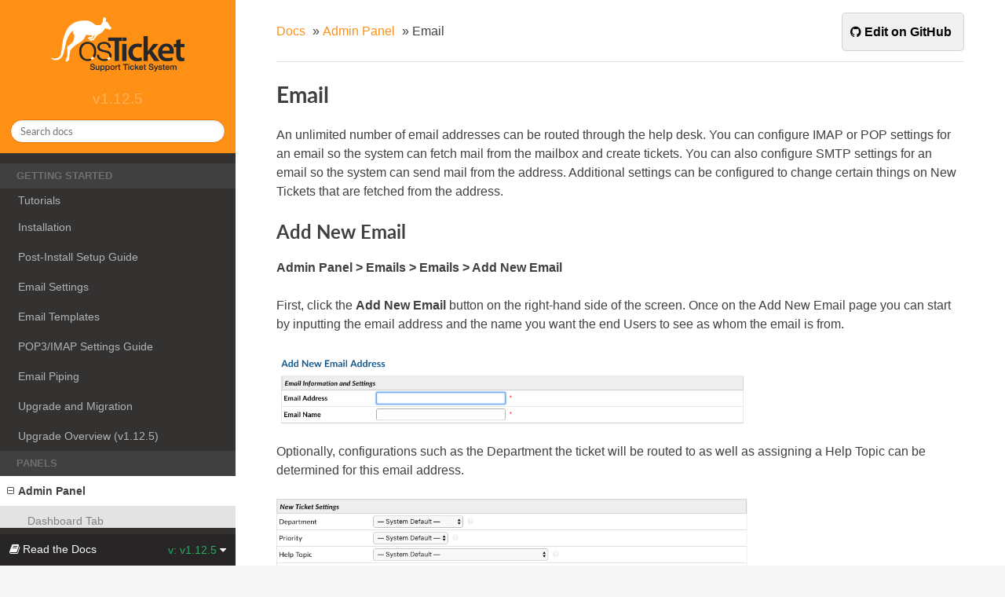

--- FILE ---
content_type: text/html
request_url: https://docs.osticket.com/en/v1.12.5/Admin/Emails/Emails.html
body_size: 3617
content:


<!DOCTYPE html>
<!--[if IE 8]><html class="no-js lt-ie9" lang="en" > <![endif]-->
<!--[if gt IE 8]><!--> <html class="no-js" lang="en" > <!--<![endif]-->
<head>
  <meta charset="utf-8">
  
  <meta name="viewport" content="width=device-width, initial-scale=1.0">
  
  <title>Email &mdash; osTicket 1.12.5 documentation</title>
  

  
  
  
  

  

  
  
    

  

  
  

  
    <link rel="stylesheet" href="../../_static/css/main.css" type="text/css" />
  
    <link rel="stylesheet" href="../../_static/css/pdf/ospdf.style" type="text/css" />
  

  
        <link rel="index" title="Index"
              href="../../genindex.html"/>
        <link rel="search" title="Search" href="../../search.html"/>
    <link rel="top" title="osTicket 1.12.5 documentation" href="../../index.html"/>
        <link rel="up" title="Admin Panel" href="../../Admin Panel.html"/>
        <link rel="next" title="Settings" href="Settings.html"/>
        <link rel="prev" title="Plugins" href="../Manage/Plugins.html"/> 

  
  <script src="../../_static/js/modernizr.min.js"></script>


<!-- RTD Extra Head -->

<!-- 
Always link to the latest version, as canonical.
http://docs.readthedocs.org/en/latest/canonical.html
-->
<link rel="canonical" href="http://docs.osticket.com/en/latest/Admin/Emails/Emails.html" />

<link rel="stylesheet" href="/static/css/readthedocs-doc-embed.css" type="text/css" />

<script type="text/javascript" src="../../_static/readthedocs-data.js"></script>

<!-- Add page-specific data, which must exist in the page js, not global -->
<script type="text/javascript">
READTHEDOCS_DATA['page'] = "Admin/Emails/Emails"
READTHEDOCS_DATA['source_suffix'] = ".rst"
</script>

<script type="text/javascript" src="/static/javascript/readthedocs-analytics.js"></script>

<!-- end RTD <extrahead> -->
</head>

<body class="wy-body-for-nav" role="document">

   
  <div class="wy-grid-for-nav">

    
    <nav data-toggle="wy-nav-shift" class="wy-nav-side">
      <div class="wy-side-scroll">
        <div class="wy-side-nav-search">
          

          <a href="../../index.html">
            <img class="docLogo" alt="osTicket" src="../../_static/images/osticket-supsys-black-white.png"/>

          
          </a>

          
            
            
            
              <div class="version">
                v1.12.5
              </div>
            
          

          
<div role="search">
  <form id="rtd-search-form" class="wy-form" action="../../search.html" method="get">
    <input type="text" name="q" placeholder="Search docs" />
    <input type="hidden" name="check_keywords" value="yes" />
    <input type="hidden" name="area" value="default" />
  </form>
</div>

          
        </div>

        <div class="wy-menu wy-menu-vertical" data-spy="affix" role="navigation" aria-label="main navigation">
          
            
            
              
            
            
              <p class="caption"><span class="caption-text">Getting Started</span></p>
<ul>
<li class="toctree-l1"><a class="reference external" href="https://www.youtube.com/c/osTicket_tutorials">Tutorials</a></li>
<li class="toctree-l1"><a class="reference internal" href="../../Getting Started/Installation.html">Installation</a></li>
<li class="toctree-l1"><a class="reference internal" href="../../Getting Started/Post-Installation.html">Post-Install Setup Guide</a></li>
<li class="toctree-l1"><a class="reference internal" href="../../Getting Started/Email Settings.html">Email Settings</a></li>
<li class="toctree-l1"><a class="reference internal" href="../../Getting Started/Email Templates.html">Email Templates</a></li>
<li class="toctree-l1"><a class="reference internal" href="../../Getting Started/POP3-IMAP Settings.html">POP3/IMAP Settings Guide</a></li>
<li class="toctree-l1"><a class="reference internal" href="../../Getting Started/Email Piping.html">Email Piping</a></li>
<li class="toctree-l1"><a class="reference internal" href="../../Getting Started/Upgrade and Migration.html">Upgrade and Migration</a></li>
<li class="toctree-l1"><a class="reference internal" href="../../Getting Started/v1-12-5 Overview.html">Upgrade Overview (v1.12.5)</a></li>
</ul>
<p class="caption"><span class="caption-text">Panels</span></p>
<ul class="current">
<li class="toctree-l1 current"><a class="reference internal" href="../../Admin Panel.html">Admin Panel</a><ul class="current">
<li class="toctree-l2"><a class="reference internal" href="../../Admin Panel.html#dashboard-tab">Dashboard Tab</a></li>
<li class="toctree-l2"><a class="reference internal" href="../../Admin Panel.html#settings-tab">Settings Tab</a></li>
<li class="toctree-l2"><a class="reference internal" href="../../Admin Panel.html#manage-tab">Manage Tab</a></li>
<li class="toctree-l2 current"><a class="reference internal" href="../../Admin Panel.html#emails-tab">Emails Tab</a><ul class="current">
<li class="toctree-l3 current"><a class="current reference internal" href="#">Email</a><ul>
<li class="toctree-l4"><a class="reference internal" href="#add-new-email">Add New Email</a></li>
</ul>
</li>
<li class="toctree-l3"><a class="reference internal" href="Settings.html">Settings</a></li>
<li class="toctree-l3"><a class="reference internal" href="Ban List.html">Ban List</a></li>
<li class="toctree-l3"><a class="reference internal" href="Templates.html">Templates</a></li>
<li class="toctree-l3"><a class="reference internal" href="Diagnostics.html">Diagnostics</a></li>
</ul>
</li>
<li class="toctree-l2"><a class="reference internal" href="../../Admin Panel.html#agents-tab">Agents Tab</a></li>
</ul>
</li>
<li class="toctree-l1"><a class="reference internal" href="../../Agent Panel.html">Agent Panel</a></li>
<li class="toctree-l1"><a class="reference internal" href="../../User Portal.html">User Portal</a></li>
</ul>
<p class="caption"><span class="caption-text">Features</span></p>
<ul>
<li class="toctree-l1"><a class="reference internal" href="../../Features/ACL (Access Control List).html">ACL (Access Control List)</a></li>
<li class="toctree-l1"><a class="reference internal" href="../../Features/Expanded Print View.html">Expanded Print View</a></li>
<li class="toctree-l1"><a class="reference internal" href="../../Features.html">Previously Released</a></li>
</ul>
<p class="caption"><span class="caption-text">Developer Documentation</span></p>
<ul>
<li class="toctree-l1"><a class="reference external" href="https://github.com/osTicket/osTicket/releases">Changelog</a></li>
<li class="toctree-l1"><a class="reference internal" href="../../Developer Documentation/API Docs.html">API</a></li>
</ul>

            
          
        </div>
      </div>
    </nav>

    <section data-toggle="wy-nav-shift" class="wy-nav-content-wrap">

      
      <nav class="wy-nav-top" role="navigation" aria-label="top navigation">
        
          <i data-toggle="wy-nav-top" class="fa fa-bars"></i>
          <a href="../../index.html">osTicket</a>
        
      </nav>


      
      <div class="wy-nav-content">
        <div class="rst-content">
          















<div role="navigation" aria-label="breadcrumbs navigation">

  <ul class="wy-breadcrumbs">
    
      <li><a href="../../index.html">Docs</a> &raquo;</li>
        
          <li><a href="../../Admin Panel.html">Admin Panel</a> &raquo;</li>
        
      <li>Email</li>
    
    
      <li class="wy-breadcrumbs-aside">
        
            
            
              <a href="https://github.com/osTicket/docs/blob/v1.12.5/Admin/Emails/Emails.rst" class="fa fa-github"> Edit on GitHub</a>
            
          
        
      </li>
    
  </ul>

  
  <hr/>
</div>
          <div role="main" class="document" itemscope="itemscope" itemtype="http://schema.org/Article">
           <div itemprop="articleBody">
            
  <div class="section" id="email">
<h1>Email<a class="headerlink" href="#email" title="Permalink to this headline">¶</a></h1>
<p>An unlimited number of email addresses can be routed through the help desk. You can configure IMAP or POP settings for an email so the system can fetch mail from the mailbox and create tickets. You can also configure SMTP settings for an email so the system can send mail from the address. Additional settings can be configured to change certain things on New Tickets that are fetched from the address.</p>
<div class="section" id="add-new-email">
<h2>Add New Email<a class="headerlink" href="#add-new-email" title="Permalink to this headline">¶</a></h2>
<p><strong>Admin Panel &gt; Emails &gt; Emails &gt; Add New Email</strong></p>
<p>First, click the <strong>Add New Email</strong> button on the right-hand side of the screen. Once on the Add New Email page you can start by inputting the email address and the name you want the end Users to see as whom the email is from.</p>
<img alt="Email Address and Name" src="../../_images/admin_emails_emails_address.png" />
<p>Optionally, configurations such as the Department the ticket will be routed to as well as assigning a Help Topic can be determined for this email address.</p>
<img alt="New Ticket Settings" src="../../_images/admin_emails_emails_ticket_settings.png" />
<p>You can setup IMAP/POP by clicking <strong>Enable</strong> and filling in the information for the email address.</p>
<img alt="IMAP/POP Settings" src="../../_images/email_fetching.png" />
<p>After you have configured the Mail Account Settings, be sure to enable fetching for the system at <strong>Admin Panel &gt; Emails &gt; Settings</strong>.</p>
<img alt="Enable Fetching" src="../../_images/admin_emails_emails_enable_fetching.png" />
<p>Next, you will need to setup the SMTP configurations for the email address in the last section. Click <strong>Enable</strong> and fill in the information for the email address.</p>
<img alt="SMTP Settings" src="../../_images/email_smtp.png" />
<p>Once you have the email’s SMTP setup, you will need to make it your System Default Outgoing email address by going to <strong>Admin Panel &gt; Emails &gt; Settings</strong> and changing the second to last box to the email address you just configured SMTP for.</p>
<img alt="Set Default Mail Transfer Agent (MTA)" src="../../_images/admin_emails_emails_enable_outgoing.png" />
<p>If you would like this same address used for each department, you will need to assign the email address as the outgoing email address for each department individually. You can do this by going to <strong>Admin Panel &gt; Staff &gt; Department &gt; (click on department name)</strong>, go to the <strong>Autoresponder Settings</strong> section, and change the <strong>Auto-Response Email</strong>.</p>
<img alt="Set Department’s Autoresponse Email" src="../../_images/admin_emails_emails_autoresponse_email.png" />
</div>
</div>


           </div>
           <div class="articleComments">
            
           </div>
          </div>
          <footer>
  
    <div class="rst-footer-buttons" role="navigation" aria-label="footer navigation">
      
        <a href="Settings.html" class="btn btn-neutral float-right" title="Settings" accesskey="n" rel="next">Next <span class="fa fa-arrow-circle-right"></span></a>
      
      
        <a href="../Manage/Plugins.html" class="btn btn-neutral" title="Plugins" accesskey="p" rel="prev"><span class="fa fa-arrow-circle-left"></span> Previous</a>
      
    </div>
  

  <hr/>

  <div role="contentinfo">
    <p>
        &copy; Copyright 2020, Enhancesoft.
      
        <span class="commit">
          Revision <code>2ef94bd1</code>.
        </span>
      

    </p>
    <p>
        <a href="http://enhancesoft.com" target="_blank">Enhancesoft</a> Parent Company of <a href="http://osticket.com" target="_blank">osTicket</a>
    </p>
  </div> 

</footer>

        </div>
      </div>

    </section>

  </div>
  

  <div class="rst-versions" data-toggle="rst-versions" role="note" aria-label="versions">
    <span class="rst-current-version" data-toggle="rst-current-version">
      <span class="fa fa-book"> Read the Docs</span>
      v: v1.12.5
      <span class="fa fa-caret-down"></span>
    </span>
    <div class="rst-other-versions">
      <dl>
        <dt>Versions</dt>
        
          <dd><a href="/en/latest/">latest</a></dd>
        
          <dd><a href="/en/v1.14.1/">v1.14.1</a></dd>
        
          <dd><a href="/en/v1.12.5/">v1.12.5</a></dd>
        
      </dl>
      <dl>
        <dt>Downloads</dt>
        
          <dd><a href="//rtd.enhancesoft.com/projects/docs/downloads/pdf/v1.12.5/">pdf</a></dd>
        
          <dd><a href="//rtd.enhancesoft.com/projects/docs/downloads/htmlzip/v1.12.5/">html</a></dd>
        
          <dd><a href="//rtd.enhancesoft.com/projects/docs/downloads/epub/v1.12.5/">epub</a></dd>
        
      </dl>
      <hr/>
      Powered by <a href="http://www.readthedocs.org">Read the Docs</a>.

    </div>
  </div>



  

    <script type="text/javascript">
        var DOCUMENTATION_OPTIONS = {
            URL_ROOT:'../../',
            VERSION:'1.12.5',
            LANGUAGE:'en',
            COLLAPSE_INDEX:false,
            FILE_SUFFIX:'.html',
            HAS_SOURCE:  true,
            SOURCELINK_SUFFIX: '.txt'
        };
    </script>
      <script type="text/javascript" src="../../_static/jquery.js"></script>
      <script type="text/javascript" src="../../_static/underscore.js"></script>
      <script type="text/javascript" src="../../_static/doctools.js"></script>
      <script type="text/javascript" src="../../_static/language_data.js"></script>
      <script type="text/javascript" src="/static/javascript/readthedocs-doc-embed.js"></script>

  

  
  

  
  
  <script type="text/javascript">
      jQuery(function () {
          SphinxRtdTheme.StickyNav.enable();
      });
  </script>
   

</body>
</html>

--- FILE ---
content_type: text/css
request_url: https://docs.osticket.com/en/v1.12.5/_static/css/main.css
body_size: 1039
content:
@import url("theme.css");

* {
    font-family: Helvetica, Calibri, Arial;
}

footer {
    color: lightgray;
}

div.section#osticket>h1 {
    text-align: center;
}

@media screen and (min-width: 1px) {
    .wy-nav-content-wrap {
        background: rgba(0,0,0,0.05);
    }
    .wy-nav-content{
        margin: 0;
        background: white;
    }
}

.wy-menu-vertical p.caption {
    background-color: #404040;
}

.wy-nav-content {
    max-width: 100%;
}

h1, h2, .rst-content .toctree-wrapper p.caption, h3, h4, h5, h6, legend {
    font-weight: 700;
    font-family: "Lato", "proxima-nova", "Helvetica Neue", Arial, sans-serif;
}

.rst-content .sidebar .sidebar-title {
    font-family: "Lato", "proxima-nova", "Helvetica Neue", Arial, sans-serif;
    font-weight: bold;
    font-size: 100%;
}

.wy-nav-side .reference.internal {
    padding-top: 10px !important;
    padding-bottom: 10px !important;
}

.wy-nav-side .toctree-l1.current a.current {
    padding: 10px 10px 10px 30px;
}

.wy-plain-list-disc li, .rst-content .section ul li, .rst-content .toctree-wrapper ul li, article ul li {
    list-style: disc;
}

.wy-plain-list-disc li li, .rst-content .section ul li li, .rst-content .toctree-wrapper ul li li, article ul li li {
    list-style: disc;
}

.wy-plain-list-disc li li li, .rst-content .section ul li li li, .rst-content .toctree-wrapper ul li li li, article ul li li li {
    list-style: disc;
}

.wy-side-nav-search {
    background-color: #FF9016;
}

.wy-side-nav-search a {
    margin-bottom: 5px;
}

.wy-side-nav-search a:hover {
    background: #FF9016;
}

.wy-menu .wy-menu-vertical {
    -webkit-transition: background 2s; /* Safari */
    transition: background 2s;
}

.wy-menu-vertical a:active {
    background-color: #FF9016;
}

.wy-side-nav-search .version {
    font-size: 19px;
}

.wy-menu-vertical li.current a {
    border-right: none;
}

a {
    color: #FF9016;
}

a:visited {
    color: #FF9016;
}

a:hover {
    color: #F8A348;
}

a.icon:visited {
    color: #FFFFFF;
}

.wy-nav-top {
    background-color: #FF9016;
}

.wy-nav-top i {
    margin-top: 10px;
}

li.toctree-l1.a {
    color: #737373;
}

.wy-nav-content-wrap {
    background: #F7F7F7;
}

.wy-body-for-nav {
    background: #F7F7F7;
}

.rst-content .highlighted {
    background: #FFE065;
}

.rst-versions {
    border-top: none;
}

.wy-menu.wy-menu-vertical>a:hover {
    color: inherit;
}

a.icon.icon-home:hover {
    color: #F4F4F4;
}

.wy-menu-vertical a {
    color: #B3B3B3;
}

.wy-menu-vertical li.on a, .wy-menu-vertical li.current>a {
    border: none;
}

.current>a {
    background-color: #FFFFFF !important;
}

img {
    width: 100% !important;
    max-width: 600px !important;
}

#rtd-search-form input {
    border-color: #E67700 !important;
}

#rtd-search-form input:focus::-webkit-input-placeholder { /* WebKit, Blink, Edge */
    color: #F2F2F2;
}

#rtd-search-form :-moz-placeholder { /* Mozilla Firefox 4 to 18 */
    opacity: 1;
}

#rtd-search-form input:focus:-moz-placeholder { /* Mozilla Firefox 4 to 18 */
    color: #F2F2F2;
    opacity: 1;
}

#rtd-search-form ::-moz-placeholder { /* Mozilla Firefox 19+ */
    opacity: 1;
}

#rtd-search-form input:focus::-moz-placeholder { /* Mozilla Firefox 19+ */
    color: #F2F2F2;
    opacity: 1;
}

#rtd-search-form input:focus:-ms-input-placeholder { /* Internet Explorer 10-11 */
    color: #F2F2F2;
}

#rtd-search-form input:focus::-ms-input-placeholder { /* Microsoft Edge */
    color: #F2F2F2;
}

.wy-breadcrumbs-aside {
    background: #F0F0F0;
    padding: 10px;
    margin-top: -10px;
    border-radius: 5px;
    border: 1px solid lightgray;
}

.wy-breadcrumbs-aside:hover {
    background: #E8E8E8;
}

.wy-breadcrumbs-aside:hover a {
    color: orange;
}

.wy-breadcrumbs-aside a {
    color: black;
    font-weight: bold;
}

.rst-footer-buttons .btn {
    border: 1px solid #E8E8E8;
    box-shadow: none;
    padding: 10px 20px 13px 20px;
}

ul li {
    list-style: none !important;
}

.docLogo {
    background: none !important;
    border-radius: 0 !important;
    width: 100% !important;
    max-width: 180px !important;
    height: auto !important;
}


--- FILE ---
content_type: application/javascript
request_url: https://docs.osticket.com/en/v1.12.5/_static/readthedocs-data.js
body_size: 163
content:
var READTHEDOCS_DATA = {
    project: "docs",
    version: "v1.12.5",
    language: "en",
    programming_language: "php",
    subprojects: {},
    canonical_url: "http://docs.osticket.com/en/latest/",
    theme: "sphinx_rtd_theme",
    builder: "sphinx",
    docroot: "/",
    source_suffix: ".rst",
    api_host: "https://rtd.enhancesoft.com",
    proxied_api_host: "",
    commit: "2ef94bd1",
    ad_free: false,

    global_analytics_code: "None",
    user_analytics_code: null
};



--- FILE ---
content_type: application/javascript
request_url: https://docs.osticket.com/static/javascript/readthedocs-analytics.js
body_size: 581
content:
// For more details on analytics at Read the Docs, please see:
// https://docs.readthedocs.io/en/latest/advertising-details.html#analytics


// Skip analytics for users with Do Not Track enabled
if (navigator.doNotTrack === '1') {
    console.log('Respecting DNT with respect to analytics...');
} else {
    // RTD Analytics Code
    (function(i,s,o,g,r,a,m){i['GoogleAnalyticsObject']=r;i[r]=i[r]||function(){
    (i[r].q=i[r].q||[]).push(arguments)},i[r].l=1*new Date();a=s.createElement(o),
    m=s.getElementsByTagName(o)[0];a.async=1;a.src=g;m.parentNode.insertBefore(a,m)
    })(window,document,'script','https://www.google-analytics.com/analytics.js','ga');

    if (typeof READTHEDOCS_DATA !== 'undefined') {
        if (READTHEDOCS_DATA.global_analytics_code) {
            ga('create', READTHEDOCS_DATA.global_analytics_code, 'auto', 'rtfd', {
              'cookieExpires': 30 * 24 * 60 * 60
            });
            ga('rtfd.set', 'dimension1', READTHEDOCS_DATA.project);
            ga('rtfd.set', 'dimension2', READTHEDOCS_DATA.version);
            ga('rtfd.set', 'dimension3', READTHEDOCS_DATA.language);
            ga('rtfd.set', 'dimension4', READTHEDOCS_DATA.theme);
            ga('rtfd.set', 'dimension5', READTHEDOCS_DATA.programming_language);
            ga('rtfd.set', 'dimension6', READTHEDOCS_DATA.builder);
            ga('rtfd.set', 'anonymizeIp', true);
            ga('rtfd.send', 'pageview');
        }

        // User Analytics Code
        if (READTHEDOCS_DATA.user_analytics_code) {
            ga('create', READTHEDOCS_DATA.user_analytics_code, 'auto', 'user', {
              'cookieExpires': 30 * 24 * 60 * 60
            });
            ga('user.set', 'anonymizeIp', true);
            ga('user.send', 'pageview');
        }
        // End User Analytics Code
    }
    // end RTD Analytics Code
}


--- FILE ---
content_type: application/javascript
request_url: https://docs.osticket.com/static/javascript/readthedocs-doc-embed.js
body_size: 14140
content:
!function o(s,a,l){function d(t,e){if(!a[t]){if(!s[t]){var i="function"==typeof require&&require;if(!e&&i)return i(t,!0);if(c)return c(t,!0);var n=new Error("Cannot find module '"+t+"'");throw n.code="MODULE_NOT_FOUND",n}var r=a[t]={exports:{}};s[t][0].call(r.exports,function(e){return d(s[t][1][e]||e)},r,r.exports,o,s,a,l)}return a[t].exports}for(var c="function"==typeof require&&require,e=0;e<l.length;e++)d(l[e]);return d}({1:[function(e,t,i){var n="undefined"!=typeof window?window.jQuery:e("jquery");t.exports.ThemeNav={navBar:null,win:null,winScroll:!1,winResize:!1,linkScroll:!1,winPosition:0,winHeight:null,docHeight:null,isRunning:!1,enable:function(t){var i=this;"undefined"==typeof withStickNav&&(t=!0),i.isRunning||(i.isRunning=!0,n(function(e){i.init(e),i.reset(),i.win.on("hashchange",i.reset),t&&i.win.on("scroll",function(){i.linkScroll||i.winScroll||(i.winScroll=!0,requestAnimationFrame(function(){i.onScroll()}))}),i.win.on("resize",function(){i.winResize||(i.winResize=!0,requestAnimationFrame(function(){i.onResize()}))}),i.onResize()}))},enableSticky:function(){this.enable(!0)},init:function(i){i(document);var n=this;this.navBar=i("div.wy-side-scroll:first"),this.win=i(window),i(document).on("click","[data-toggle='wy-nav-top']",function(){i("[data-toggle='wy-nav-shift']").toggleClass("shift"),i("[data-toggle='rst-versions']").toggleClass("shift")}).on("click",".wy-menu-vertical .current ul li a",function(){var e=i(this);i("[data-toggle='wy-nav-shift']").removeClass("shift"),i("[data-toggle='rst-versions']").toggleClass("shift"),n.toggleCurrent(e),n.hashChange()}).on("click","[data-toggle='rst-current-version']",function(){i("[data-toggle='rst-versions']").toggleClass("shift-up")}),i("table.docutils:not(.field-list,.footnote,.citation)").wrap("<div class='wy-table-responsive'></div>"),i("table.docutils.footnote").wrap("<div class='wy-table-responsive footnote'></div>"),i("table.docutils.citation").wrap("<div class='wy-table-responsive citation'></div>"),i(".wy-menu-vertical ul").not(".simple").siblings("a").each(function(){var t=i(this);expand=i('<span class="toctree-expand"></span>'),expand.on("click",function(e){return n.toggleCurrent(t),e.stopPropagation(),!1}),t.prepend(expand)})},reset:function(){var e=encodeURI(window.location.hash)||"#";try{var t=$(".wy-menu-vertical"),i=t.find('[href="'+e+'"]');if(0===i.length){var n=$('.document [id="'+e.substring(1)+'"]').closest("div.section");0===(i=t.find('[href="#'+n.attr("id")+'"]')).length&&(i=t.find('[href="#"]'))}0<i.length&&($(".wy-menu-vertical .current").removeClass("current"),i.addClass("current"),i.closest("li.toctree-l1").addClass("current"),i.closest("li.toctree-l1").parent().addClass("current"),i.closest("li.toctree-l1").addClass("current"),i.closest("li.toctree-l2").addClass("current"),i.closest("li.toctree-l3").addClass("current"),i.closest("li.toctree-l4").addClass("current"))}catch(e){console.log("Error expanding nav for anchor",e)}},onScroll:function(){this.winScroll=!1;var e=this.win.scrollTop(),t=e+this.winHeight,i=this.navBar.scrollTop()+(e-this.winPosition);e<0||t>this.docHeight||(this.navBar.scrollTop(i),this.winPosition=e)},onResize:function(){this.winResize=!1,this.winHeight=this.win.height(),this.docHeight=$(document).height()},hashChange:function(){this.linkScroll=!0,this.win.one("hashchange",function(){this.linkScroll=!1})},toggleCurrent:function(e){var t=e.closest("li");t.siblings("li.current").removeClass("current"),t.siblings().find("li.current").removeClass("current"),t.find("> ul li.current").removeClass("current"),t.toggleClass("current")}},"undefined"!=typeof window&&(window.SphinxRtdTheme={Navigation:t.exports.ThemeNav,StickyNav:t.exports.ThemeNav}),function(){for(var o=0,e=["ms","moz","webkit","o"],t=0;t<e.length&&!window.requestAnimationFrame;++t)window.requestAnimationFrame=window[e[t]+"RequestAnimationFrame"],window.cancelAnimationFrame=window[e[t]+"CancelAnimationFrame"]||window[e[t]+"CancelRequestAnimationFrame"];window.requestAnimationFrame||(window.requestAnimationFrame=function(e,t){var i=(new Date).getTime(),n=Math.max(0,16-(i-o)),r=window.setTimeout(function(){e(i+n)},n);return o=i+n,r}),window.cancelAnimationFrame||(window.cancelAnimationFrame=function(e){clearTimeout(e)})}()},{jquery:"jquery"}],2:[function(e,t,i){var n=e("cssfilter").FilterCSS,r=e("cssfilter").getDefaultWhiteList,u=e("./util");function o(){return{a:["target","href","title"],abbr:["title"],address:[],area:["shape","coords","href","alt"],article:[],aside:[],audio:["autoplay","controls","loop","preload","src"],b:[],bdi:["dir"],bdo:["dir"],big:[],blockquote:["cite"],br:[],caption:[],center:[],cite:[],code:[],col:["align","valign","span","width"],colgroup:["align","valign","span","width"],dd:[],del:["datetime"],details:["open"],div:[],dl:[],dt:[],em:[],font:["color","size","face"],footer:[],h1:[],h2:[],h3:[],h4:[],h5:[],h6:[],header:[],hr:[],i:[],img:["src","alt","title","width","height"],ins:["datetime"],li:[],mark:[],nav:[],ol:[],p:[],pre:[],s:[],section:[],small:[],span:[],sub:[],sup:[],strong:[],table:["width","border","align","valign"],tbody:["align","valign"],td:["width","rowspan","colspan","align","valign"],tfoot:["align","valign"],th:["width","rowspan","colspan","align","valign"],thead:["align","valign"],tr:["rowspan","align","valign"],tt:[],u:[],ul:[],video:["autoplay","controls","loop","preload","src","height","width"]}}var s=new n;function a(e){return e.replace(l,"&lt;").replace(d,"&gt;")}var l=/</g,d=/>/g,c=/"/g,p=/&quot;/g,h=/&#([a-zA-Z0-9]*);?/gim,f=/&colon;?/gim,g=/&newline;?/gim,m=/((j\s*a\s*v\s*a|v\s*b|l\s*i\s*v\s*e)\s*s\s*c\s*r\s*i\s*p\s*t\s*|m\s*o\s*c\s*h\s*a)\:/gi,v=/e\s*x\s*p\s*r\s*e\s*s\s*s\s*i\s*o\s*n\s*\(.*/gi,w=/u\s*r\s*l\s*\(.*/gi;function b(e){return e.replace(c,"&quot;")}function _(e){return e.replace(p,'"')}function y(e){return e.replace(h,function(e,t){return"x"===t[0]||"X"===t[0]?String.fromCharCode(parseInt(t.substr(1),16)):String.fromCharCode(parseInt(t,10))})}function x(e){return e.replace(f,":").replace(g," ")}function k(e){for(var t="",i=0,n=e.length;i<n;i++)t+=e.charCodeAt(i)<32?" ":e.charAt(i);return u.trim(t)}function T(e){return e=k(e=x(e=y(e=_(e))))}function E(e){return e=a(e=b(e))}var S=/<!--[\s\S]*?-->/g;i.whiteList={a:["target","href","title"],abbr:["title"],address:[],area:["shape","coords","href","alt"],article:[],aside:[],audio:["autoplay","controls","loop","preload","src"],b:[],bdi:["dir"],bdo:["dir"],big:[],blockquote:["cite"],br:[],caption:[],center:[],cite:[],code:[],col:["align","valign","span","width"],colgroup:["align","valign","span","width"],dd:[],del:["datetime"],details:["open"],div:[],dl:[],dt:[],em:[],font:["color","size","face"],footer:[],h1:[],h2:[],h3:[],h4:[],h5:[],h6:[],header:[],hr:[],i:[],img:["src","alt","title","width","height"],ins:["datetime"],li:[],mark:[],nav:[],ol:[],p:[],pre:[],s:[],section:[],small:[],span:[],sub:[],sup:[],strong:[],table:["width","border","align","valign"],tbody:["align","valign"],td:["width","rowspan","colspan","align","valign"],tfoot:["align","valign"],th:["width","rowspan","colspan","align","valign"],thead:["align","valign"],tr:["rowspan","align","valign"],tt:[],u:[],ul:[],video:["autoplay","controls","loop","preload","src","height","width"]},i.getDefaultWhiteList=o,i.onTag=function(e,t,i){},i.onIgnoreTag=function(e,t,i){},i.onTagAttr=function(e,t,i){},i.onIgnoreTagAttr=function(e,t,i){},i.safeAttrValue=function(e,t,i,n){if(i=T(i),"href"===t||"src"===t){if("#"===(i=u.trim(i)))return"#";if("http://"!==i.substr(0,7)&&"https://"!==i.substr(0,8)&&"mailto:"!==i.substr(0,7)&&"tel:"!==i.substr(0,4)&&"#"!==i[0]&&"/"!==i[0])return""}else if("background"===t){if(m.lastIndex=0,m.test(i))return""}else if("style"===t){if(v.lastIndex=0,v.test(i))return"";if(w.lastIndex=0,w.test(i)&&(m.lastIndex=0,m.test(i)))return"";!1!==n&&(i=(n=n||s).process(i))}return i=E(i)},i.escapeHtml=a,i.escapeQuote=b,i.unescapeQuote=_,i.escapeHtmlEntities=y,i.escapeDangerHtml5Entities=x,i.clearNonPrintableCharacter=k,i.friendlyAttrValue=T,i.escapeAttrValue=E,i.onIgnoreTagStripAll=function(){return""},i.StripTagBody=function(s,a){"function"!=typeof a&&(a=function(){});var l=!Array.isArray(s),d=[],c=!1;return{onIgnoreTag:function(e,t,i){if(o=e,l||-1!==u.indexOf(s,o)){if(i.isClosing){var n="[/removed]",r=i.position+n.length;return d.push([!1!==c?c:i.position,r]),c=!1,n}return c||(c=i.position),"[removed]"}return a(e,t,i);var o},remove:function(t){var i="",n=0;return u.forEach(d,function(e){i+=t.slice(n,e[0]),n=e[1]}),i+=t.slice(n)}}},i.stripCommentTag=function(e){return e.replace(S,"")},i.stripBlankChar=function(e){var t=e.split("");return(t=t.filter(function(e){var t=e.charCodeAt(0);return!(127===t||t<=31&&10!==t&&13!==t)})).join("")},i.cssFilter=s,i.getDefaultCSSWhiteList=r},{"./util":5,cssfilter:10}],3:[function(e,t,i){var n=e("./default"),r=e("./parser"),o=e("./xss");for(var s in(i=t.exports=function(e,t){return new o(t).process(e)}).FilterXSS=o,n)i[s]=n[s];for(var s in r)i[s]=r[s];"undefined"!=typeof window&&(window.filterXSS=t.exports)},{"./default":2,"./parser":4,"./xss":6}],4:[function(e,t,i){var c=e("./util");function p(e){var t=c.spaceIndex(e);if(-1===t)var i=e.slice(1,-1);else i=e.slice(1,t+1);return"/"===(i=c.trim(i).toLowerCase()).slice(0,1)&&(i=i.slice(1)),"/"===i.slice(-1)&&(i=i.slice(0,-1)),i}var u=/[^a-zA-Z0-9_:\.\-]/gim;function h(e,t){for(;t<e.length;t++){var i=e[t];if(" "!==i)return"="===i?t:-1}}function f(e,t){for(;0<t;t--){var i=e[t];if(" "!==i)return"="===i?t:-1}}function g(e){return'"'===(t=e)[0]&&'"'===t[t.length-1]||"'"===t[0]&&"'"===t[t.length-1]?e.substr(1,e.length-2):e;var t}i.parseTag=function(e,t,i){"user strict";var n="",r=0,o=!1,s=!1,a=0,l=e.length,d="",c="";for(a=0;a<l;a++){var u=e.charAt(a);if(!1===o){if("<"===u){o=a;continue}}else if(!1===s){if("<"===u){n+=i(e.slice(r,a)),r=o=a;continue}if(">"===u){n+=i(e.slice(r,o)),c=p(d=e.slice(o,a+1)),n+=t(o,n.length,c,d,"</"===d.slice(0,2)),r=a+1,o=!1;continue}if(('"'===u||"'"===u)&&"="===e.charAt(a-1)){s=u;continue}}else if(u===s){s=!1;continue}}return r<e.length&&(n+=i(e.substr(r))),n},i.parseAttr=function(e,n){"user strict";var t=0,r=[],i=!1,o=e.length;function s(e,t){if(!((e=(e=c.trim(e)).replace(u,"").toLowerCase()).length<1)){var i=n(e,t||"");i&&r.push(i)}}for(var a=0;a<o;a++){var l,d=e.charAt(a);if(!1!==i||"="!==d)if(!1===i||a!==t||'"'!==d&&"'"!==d||"="!==e.charAt(a-1)){if(/\s|\n|\t/.test(d)){if(e=e.replace(/\s|\n|\t/g," "),!1===i){if(-1===(l=h(e,a))){s(c.trim(e.slice(t,a))),i=!1,t=a+1;continue}a=l-1;continue}if(-1===(l=f(e,a-1))){s(i,g(c.trim(e.slice(t,a)))),i=!1,t=a+1;continue}}}else{if(-1===(l=e.indexOf(d,a+1)))break;s(i,c.trim(e.slice(t+1,l))),i=!1,t=(a=l)+1}else i=e.slice(t,a),t=a+1}return t<e.length&&(!1===i?s(e.slice(t)):s(i,g(c.trim(e.slice(t))))),c.trim(r.join(" "))}},{"./util":5}],5:[function(e,t,i){t.exports={indexOf:function(e,t){var i,n;if(Array.prototype.indexOf)return e.indexOf(t);for(i=0,n=e.length;i<n;i++)if(e[i]===t)return i;return-1},forEach:function(e,t,i){var n,r;if(Array.prototype.forEach)return e.forEach(t,i);for(n=0,r=e.length;n<r;n++)t.call(i,e[n],n,e)},trim:function(e){return String.prototype.trim?e.trim():e.replace(/(^\s*)|(\s*$)/g,"")},spaceIndex:function(e){var t=/\s|\n|\t/.exec(e);return t?t.index:-1}}},{}],6:[function(e,t,i){var n=e("cssfilter").FilterCSS,r=e("./default"),o=e("./parser"),s=o.parseTag,w=o.parseAttr,b=e("./util");function _(e){return null==e}function a(e){(e=function(e){var t={};for(var i in e)t[i]=e[i];return t}(e||{})).stripIgnoreTag&&(e.onIgnoreTag&&console.error('Notes: cannot use these two options "stripIgnoreTag" and "onIgnoreTag" at the same time'),e.onIgnoreTag=r.onIgnoreTagStripAll),e.whiteList=e.whiteList||r.whiteList,e.onTag=e.onTag||r.onTag,e.onTagAttr=e.onTagAttr||r.onTagAttr,e.onIgnoreTag=e.onIgnoreTag||r.onIgnoreTag,e.onIgnoreTagAttr=e.onIgnoreTagAttr||r.onIgnoreTagAttr,e.safeAttrValue=e.safeAttrValue||r.safeAttrValue,e.escapeHtml=e.escapeHtml||r.escapeHtml,!1===(this.options=e).css?this.cssFilter=!1:(e.css=e.css||{},this.cssFilter=new n(e.css))}a.prototype.process=function(e){if(!(e=(e=e||"").toString()))return"";var t=this.options,c=t.whiteList,u=t.onTag,p=t.onIgnoreTag,h=t.onTagAttr,f=t.onIgnoreTagAttr,g=t.safeAttrValue,m=t.escapeHtml,v=this.cssFilter;t.stripBlankChar&&(e=r.stripBlankChar(e)),t.allowCommentTag||(e=r.stripCommentTag(e));var i=!1;if(t.stripIgnoreTagBody){i=r.StripTagBody(t.stripIgnoreTagBody,p);p=i.onIgnoreTag}var n=s(e,function(e,t,r,i,n){var o,s={sourcePosition:e,position:t,isClosing:n,isWhite:r in c};if(!_(o=u(r,i,s)))return o;if(s.isWhite){if(s.isClosing)return"</"+r+">";var a=function(e){var t=b.spaceIndex(e);if(-1===t)return{html:"",closing:"/"===e[e.length-2]};var i="/"===(e=b.trim(e.slice(t+1,-1)))[e.length-1];return i&&(e=b.trim(e.slice(0,-1))),{html:e,closing:i}}(i),l=c[r],d=w(a.html,function(e,t){var i,n=-1!==b.indexOf(l,e);return _(i=h(r,e,t,n))?n?(t=g(r,e,t,v))?e+'="'+t+'"':e:_(i=f(r,e,t,n))?void 0:i:i});i="<"+r;return d&&(i+=" "+d),a.closing&&(i+=" /"),i+=">"}return _(o=p(r,i,s))?m(i):o},m);return i&&(n=i.remove(n)),n},t.exports=a},{"./default":2,"./parser":4,"./util":5,cssfilter:10}],7:[function(e,t,i){var n,r;n=this,r=function(){var T=!0;function s(i){function e(e){var t=i.match(e);return t&&1<t.length&&t[1]||""}function t(e){var t=i.match(e);return t&&1<t.length&&t[2]||""}var n,r=e(/(ipod|iphone|ipad)/i).toLowerCase(),o=!/like android/i.test(i)&&/android/i.test(i),s=/nexus\s*[0-6]\s*/i.test(i),a=!s&&/nexus\s*[0-9]+/i.test(i),l=/CrOS/.test(i),d=/silk/i.test(i),c=/sailfish/i.test(i),u=/tizen/i.test(i),p=/(web|hpw)os/i.test(i),h=/windows phone/i.test(i),f=(/SamsungBrowser/i.test(i),!h&&/windows/i.test(i)),g=!r&&!d&&/macintosh/i.test(i),m=!o&&!c&&!u&&!p&&/linux/i.test(i),v=t(/edg([ea]|ios)\/(\d+(\.\d+)?)/i),w=e(/version\/(\d+(\.\d+)?)/i),b=/tablet/i.test(i)&&!/tablet pc/i.test(i),_=!b&&/[^-]mobi/i.test(i),y=/xbox/i.test(i);/opera/i.test(i)?n={name:"Opera",opera:T,version:w||e(/(?:opera|opr|opios)[\s\/](\d+(\.\d+)?)/i)}:/opr\/|opios/i.test(i)?n={name:"Opera",opera:T,version:e(/(?:opr|opios)[\s\/](\d+(\.\d+)?)/i)||w}:/SamsungBrowser/i.test(i)?n={name:"Samsung Internet for Android",samsungBrowser:T,version:w||e(/(?:SamsungBrowser)[\s\/](\d+(\.\d+)?)/i)}:/coast/i.test(i)?n={name:"Opera Coast",coast:T,version:w||e(/(?:coast)[\s\/](\d+(\.\d+)?)/i)}:/yabrowser/i.test(i)?n={name:"Yandex Browser",yandexbrowser:T,version:w||e(/(?:yabrowser)[\s\/](\d+(\.\d+)?)/i)}:/ucbrowser/i.test(i)?n={name:"UC Browser",ucbrowser:T,version:e(/(?:ucbrowser)[\s\/](\d+(?:\.\d+)+)/i)}:/mxios/i.test(i)?n={name:"Maxthon",maxthon:T,version:e(/(?:mxios)[\s\/](\d+(?:\.\d+)+)/i)}:/epiphany/i.test(i)?n={name:"Epiphany",epiphany:T,version:e(/(?:epiphany)[\s\/](\d+(?:\.\d+)+)/i)}:/puffin/i.test(i)?n={name:"Puffin",puffin:T,version:e(/(?:puffin)[\s\/](\d+(?:\.\d+)?)/i)}:/sleipnir/i.test(i)?n={name:"Sleipnir",sleipnir:T,version:e(/(?:sleipnir)[\s\/](\d+(?:\.\d+)+)/i)}:/k-meleon/i.test(i)?n={name:"K-Meleon",kMeleon:T,version:e(/(?:k-meleon)[\s\/](\d+(?:\.\d+)+)/i)}:h?(n={name:"Windows Phone",osname:"Windows Phone",windowsphone:T},v?(n.msedge=T,n.version=v):(n.msie=T,n.version=e(/iemobile\/(\d+(\.\d+)?)/i))):/msie|trident/i.test(i)?n={name:"Internet Explorer",msie:T,version:e(/(?:msie |rv:)(\d+(\.\d+)?)/i)}:l?n={name:"Chrome",osname:"Chrome OS",chromeos:T,chromeBook:T,chrome:T,version:e(/(?:chrome|crios|crmo)\/(\d+(\.\d+)?)/i)}:/edg([ea]|ios)/i.test(i)?n={name:"Microsoft Edge",msedge:T,version:v}:/vivaldi/i.test(i)?n={name:"Vivaldi",vivaldi:T,version:e(/vivaldi\/(\d+(\.\d+)?)/i)||w}:c?n={name:"Sailfish",osname:"Sailfish OS",sailfish:T,version:e(/sailfish\s?browser\/(\d+(\.\d+)?)/i)}:/seamonkey\//i.test(i)?n={name:"SeaMonkey",seamonkey:T,version:e(/seamonkey\/(\d+(\.\d+)?)/i)}:/firefox|iceweasel|fxios/i.test(i)?(n={name:"Firefox",firefox:T,version:e(/(?:firefox|iceweasel|fxios)[ \/](\d+(\.\d+)?)/i)},/\((mobile|tablet);[^\)]*rv:[\d\.]+\)/i.test(i)&&(n.firefoxos=T,n.osname="Firefox OS")):d?n={name:"Amazon Silk",silk:T,version:e(/silk\/(\d+(\.\d+)?)/i)}:/phantom/i.test(i)?n={name:"PhantomJS",phantom:T,version:e(/phantomjs\/(\d+(\.\d+)?)/i)}:/slimerjs/i.test(i)?n={name:"SlimerJS",slimer:T,version:e(/slimerjs\/(\d+(\.\d+)?)/i)}:/blackberry|\bbb\d+/i.test(i)||/rim\stablet/i.test(i)?n={name:"BlackBerry",osname:"BlackBerry OS",blackberry:T,version:w||e(/blackberry[\d]+\/(\d+(\.\d+)?)/i)}:p?(n={name:"WebOS",osname:"WebOS",webos:T,version:w||e(/w(?:eb)?osbrowser\/(\d+(\.\d+)?)/i)},/touchpad\//i.test(i)&&(n.touchpad=T)):/bada/i.test(i)?n={name:"Bada",osname:"Bada",bada:T,version:e(/dolfin\/(\d+(\.\d+)?)/i)}:u?n={name:"Tizen",osname:"Tizen",tizen:T,version:e(/(?:tizen\s?)?browser\/(\d+(\.\d+)?)/i)||w}:/qupzilla/i.test(i)?n={name:"QupZilla",qupzilla:T,version:e(/(?:qupzilla)[\s\/](\d+(?:\.\d+)+)/i)||w}:/chromium/i.test(i)?n={name:"Chromium",chromium:T,version:e(/(?:chromium)[\s\/](\d+(?:\.\d+)?)/i)||w}:/chrome|crios|crmo/i.test(i)?n={name:"Chrome",chrome:T,version:e(/(?:chrome|crios|crmo)\/(\d+(\.\d+)?)/i)}:o?n={name:"Android",version:w}:/safari|applewebkit/i.test(i)?(n={name:"Safari",safari:T},w&&(n.version=w)):r?(n={name:"iphone"==r?"iPhone":"ipad"==r?"iPad":"iPod"},w&&(n.version=w)):n=/googlebot/i.test(i)?{name:"Googlebot",googlebot:T,version:e(/googlebot\/(\d+(\.\d+))/i)||w}:{name:e(/^(.*)\/(.*) /),version:t(/^(.*)\/(.*) /)},!n.msedge&&/(apple)?webkit/i.test(i)?(/(apple)?webkit\/537\.36/i.test(i)?(n.name=n.name||"Blink",n.blink=T):(n.name=n.name||"Webkit",n.webkit=T),!n.version&&w&&(n.version=w)):!n.opera&&/gecko\//i.test(i)&&(n.name=n.name||"Gecko",n.gecko=T,n.version=n.version||e(/gecko\/(\d+(\.\d+)?)/i)),n.windowsphone||!o&&!n.silk?!n.windowsphone&&r?(n[r]=T,n.ios=T,n.osname="iOS"):g?(n.mac=T,n.osname="macOS"):y?(n.xbox=T,n.osname="Xbox"):f?(n.windows=T,n.osname="Windows"):m&&(n.linux=T,n.osname="Linux"):(n.android=T,n.osname="Android");var x="";n.windows?x=function(e){switch(e){case"NT":return"NT";case"XP":return"XP";case"NT 5.0":return"2000";case"NT 5.1":return"XP";case"NT 5.2":return"2003";case"NT 6.0":return"Vista";case"NT 6.1":return"7";case"NT 6.2":return"8";case"NT 6.3":return"8.1";case"NT 10.0":return"10";default:return}}(e(/Windows ((NT|XP)( \d\d?.\d)?)/i)):n.windowsphone?x=e(/windows phone (?:os)?\s?(\d+(\.\d+)*)/i):n.mac?x=(x=e(/Mac OS X (\d+([_\.\s]\d+)*)/i)).replace(/[_\s]/g,"."):r?x=(x=e(/os (\d+([_\s]\d+)*) like mac os x/i)).replace(/[_\s]/g,"."):o?x=e(/android[ \/-](\d+(\.\d+)*)/i):n.webos?x=e(/(?:web|hpw)os\/(\d+(\.\d+)*)/i):n.blackberry?x=e(/rim\stablet\sos\s(\d+(\.\d+)*)/i):n.bada?x=e(/bada\/(\d+(\.\d+)*)/i):n.tizen&&(x=e(/tizen[\/\s](\d+(\.\d+)*)/i)),x&&(n.osversion=x);var k=!n.windows&&x.split(".")[0];return b||a||"ipad"==r||o&&(3==k||4<=k&&!_)||n.silk?n.tablet=T:(_||"iphone"==r||"ipod"==r||o||s||n.blackberry||n.webos||n.bada)&&(n.mobile=T),n.msedge||n.msie&&10<=n.version||n.yandexbrowser&&15<=n.version||n.vivaldi&&1<=n.version||n.chrome&&20<=n.version||n.samsungBrowser&&4<=n.version||n.firefox&&20<=n.version||n.safari&&6<=n.version||n.opera&&10<=n.version||n.ios&&n.osversion&&6<=n.osversion.split(".")[0]||n.blackberry&&10.1<=n.version||n.chromium&&20<=n.version?n.a=T:n.msie&&n.version<10||n.chrome&&n.version<20||n.firefox&&n.version<20||n.safari&&n.version<6||n.opera&&n.version<10||n.ios&&n.osversion&&n.osversion.split(".")[0]<6||n.chromium&&n.version<20?n.c=T:n.x=T,n}var a=s("undefined"!=typeof navigator&&navigator.userAgent||"");function n(e){return e.split(".").length}function r(e,t){var i,n=[];if(Array.prototype.map)return Array.prototype.map.call(e,t);for(i=0;i<e.length;i++)n.push(t(e[i]));return n}function l(e){for(var i=Math.max(n(e[0]),n(e[1])),t=r(e,function(e){var t=i-n(e);return r((e+=new Array(t+1).join(".0")).split("."),function(e){return new Array(20-e.length).join("0")+e}).reverse()});0<=--i;){if(t[0][i]>t[1][i])return 1;if(t[0][i]!==t[1][i])return-1;if(0===i)return 0}}function o(e,t,i){var n=a;"string"==typeof t&&(i=t,t=void 0),void 0===t&&(t=!1),i&&(n=s(i));var r=""+n.version;for(var o in e)if(e.hasOwnProperty(o)&&n[o]){if("string"!=typeof e[o])throw new Error("Browser version in the minVersion map should be a string: "+o+": "+String(e));return l([r,e[o]])<0}return t}return a.test=function(e){for(var t=0;t<e.length;++t){var i=e[t];if("string"==typeof i&&i in a)return!0}return!1},a.isUnsupportedBrowser=o,a.compareVersions=l,a.check=function(e,t,i){return!o(e,t,i)},a._detect=s,a.detect=s,a},void 0!==t&&t.exports?t.exports=r():"function"==typeof define&&define.amd?define("bowser",r):n.bowser=r()},{}],8:[function(e,t,i){var n=e("./default"),r=e("./parser");e("./util");function p(e){return null==e}function o(e){(e=e||{}).whiteList=e.whiteList||n.whiteList,e.onAttr=e.onAttr||n.onAttr,e.onIgnoreAttr=e.onIgnoreAttr||n.onIgnoreAttr,this.options=e}o.prototype.process=function(e){if(!(e=(e=e||"").toString()))return"";var t=this.options,d=t.whiteList,c=t.onAttr,u=t.onIgnoreAttr;return r(e,function(e,t,i,n,r){var o=d[i],s=!1;!0===o?s=o:"function"==typeof o?s=o(n):o instanceof RegExp&&(s=o.test(n)),!0!==s&&(s=!1);var a,l={position:t,sourcePosition:e,source:r,isWhite:s};return s?p(a=c(i,n,l))?i+":"+n:a:p(a=u(i,n,l))?void 0:a})},t.exports=o},{"./default":9,"./parser":11,"./util":12}],9:[function(e,t,i){function n(){var e={"align-content":!1,"align-items":!1,"align-self":!1,"alignment-adjust":!1,"alignment-baseline":!1,all:!1,"anchor-point":!1,animation:!1,"animation-delay":!1,"animation-direction":!1,"animation-duration":!1,"animation-fill-mode":!1,"animation-iteration-count":!1,"animation-name":!1,"animation-play-state":!1,"animation-timing-function":!1,azimuth:!1,"backface-visibility":!1,background:!0,"background-attachment":!0,"background-clip":!0,"background-color":!0,"background-image":!0,"background-origin":!0,"background-position":!0,"background-repeat":!0,"background-size":!0,"baseline-shift":!1,binding:!1,bleed:!1,"bookmark-label":!1,"bookmark-level":!1,"bookmark-state":!1,border:!0,"border-bottom":!0,"border-bottom-color":!0,"border-bottom-left-radius":!0,"border-bottom-right-radius":!0,"border-bottom-style":!0,"border-bottom-width":!0,"border-collapse":!0,"border-color":!0,"border-image":!0,"border-image-outset":!0,"border-image-repeat":!0,"border-image-slice":!0,"border-image-source":!0,"border-image-width":!0,"border-left":!0,"border-left-color":!0,"border-left-style":!0,"border-left-width":!0,"border-radius":!0,"border-right":!0,"border-right-color":!0,"border-right-style":!0,"border-right-width":!0,"border-spacing":!0,"border-style":!0,"border-top":!0,"border-top-color":!0,"border-top-left-radius":!0,"border-top-right-radius":!0,"border-top-style":!0,"border-top-width":!0,"border-width":!0,bottom:!1,"box-decoration-break":!0,"box-shadow":!0,"box-sizing":!0,"box-snap":!0,"box-suppress":!0,"break-after":!0,"break-before":!0,"break-inside":!0,"caption-side":!1,chains:!1,clear:!0,clip:!1,"clip-path":!1,"clip-rule":!1,color:!0,"color-interpolation-filters":!0,"column-count":!1,"column-fill":!1,"column-gap":!1,"column-rule":!1,"column-rule-color":!1,"column-rule-style":!1,"column-rule-width":!1,"column-span":!1,"column-width":!1,columns:!1,contain:!1,content:!1,"counter-increment":!1,"counter-reset":!1,"counter-set":!1,crop:!1,cue:!1,"cue-after":!1,"cue-before":!1,cursor:!1,direction:!1,display:!0,"display-inside":!0,"display-list":!0,"display-outside":!0,"dominant-baseline":!1,elevation:!1,"empty-cells":!1,filter:!1,flex:!1,"flex-basis":!1,"flex-direction":!1,"flex-flow":!1,"flex-grow":!1,"flex-shrink":!1,"flex-wrap":!1,float:!1,"float-offset":!1,"flood-color":!1,"flood-opacity":!1,"flow-from":!1,"flow-into":!1,font:!0,"font-family":!0,"font-feature-settings":!0,"font-kerning":!0,"font-language-override":!0,"font-size":!0,"font-size-adjust":!0,"font-stretch":!0,"font-style":!0,"font-synthesis":!0,"font-variant":!0,"font-variant-alternates":!0,"font-variant-caps":!0,"font-variant-east-asian":!0,"font-variant-ligatures":!0,"font-variant-numeric":!0,"font-variant-position":!0,"font-weight":!0,grid:!1,"grid-area":!1,"grid-auto-columns":!1,"grid-auto-flow":!1,"grid-auto-rows":!1,"grid-column":!1,"grid-column-end":!1,"grid-column-start":!1,"grid-row":!1,"grid-row-end":!1,"grid-row-start":!1,"grid-template":!1,"grid-template-areas":!1,"grid-template-columns":!1,"grid-template-rows":!1,"hanging-punctuation":!1,height:!0,hyphens:!1,icon:!1,"image-orientation":!1,"image-resolution":!1,"ime-mode":!1,"initial-letters":!1,"inline-box-align":!1,"justify-content":!1,"justify-items":!1,"justify-self":!1,left:!1,"letter-spacing":!0,"lighting-color":!0,"line-box-contain":!1,"line-break":!1,"line-grid":!1,"line-height":!1,"line-snap":!1,"line-stacking":!1,"line-stacking-ruby":!1,"line-stacking-shift":!1,"line-stacking-strategy":!1,"list-style":!0,"list-style-image":!0,"list-style-position":!0,"list-style-type":!0,margin:!0,"margin-bottom":!0,"margin-left":!0,"margin-right":!0,"margin-top":!0,"marker-offset":!1,"marker-side":!1,marks:!1,mask:!1,"mask-box":!1,"mask-box-outset":!1,"mask-box-repeat":!1,"mask-box-slice":!1,"mask-box-source":!1,"mask-box-width":!1,"mask-clip":!1,"mask-image":!1,"mask-origin":!1,"mask-position":!1,"mask-repeat":!1,"mask-size":!1,"mask-source-type":!1,"mask-type":!1,"max-height":!0,"max-lines":!1,"max-width":!0,"min-height":!0,"min-width":!0,"move-to":!1,"nav-down":!1,"nav-index":!1,"nav-left":!1,"nav-right":!1,"nav-up":!1,"object-fit":!1,"object-position":!1,opacity:!1,order:!1,orphans:!1,outline:!1,"outline-color":!1,"outline-offset":!1,"outline-style":!1,"outline-width":!1,overflow:!1,"overflow-wrap":!1,"overflow-x":!1,"overflow-y":!1,padding:!0,"padding-bottom":!0,"padding-left":!0,"padding-right":!0,"padding-top":!0,page:!1,"page-break-after":!1,"page-break-before":!1,"page-break-inside":!1,"page-policy":!1,pause:!1,"pause-after":!1,"pause-before":!1,perspective:!1,"perspective-origin":!1,pitch:!1,"pitch-range":!1,"play-during":!1,position:!1,"presentation-level":!1,quotes:!1,"region-fragment":!1,resize:!1,rest:!1,"rest-after":!1,"rest-before":!1,richness:!1,right:!1,rotation:!1,"rotation-point":!1,"ruby-align":!1,"ruby-merge":!1,"ruby-position":!1,"shape-image-threshold":!1,"shape-outside":!1,"shape-margin":!1,size:!1,speak:!1,"speak-as":!1,"speak-header":!1,"speak-numeral":!1,"speak-punctuation":!1,"speech-rate":!1,stress:!1,"string-set":!1,"tab-size":!1,"table-layout":!1,"text-align":!0,"text-align-last":!0,"text-combine-upright":!0,"text-decoration":!0,"text-decoration-color":!0,"text-decoration-line":!0,"text-decoration-skip":!0,"text-decoration-style":!0,"text-emphasis":!0,"text-emphasis-color":!0,"text-emphasis-position":!0,"text-emphasis-style":!0,"text-height":!0,"text-indent":!0,"text-justify":!0,"text-orientation":!0,"text-overflow":!0,"text-shadow":!0,"text-space-collapse":!0,"text-transform":!0,"text-underline-position":!0,"text-wrap":!0,top:!1,transform:!1,"transform-origin":!1,"transform-style":!1,transition:!1,"transition-delay":!1,"transition-duration":!1,"transition-property":!1,"transition-timing-function":!1,"unicode-bidi":!1,"vertical-align":!1,visibility:!1,"voice-balance":!1,"voice-duration":!1,"voice-family":!1,"voice-pitch":!1,"voice-range":!1,"voice-rate":!1,"voice-stress":!1,"voice-volume":!1,volume:!1,"white-space":!1,widows:!1,width:!0,"will-change":!1,"word-break":!0,"word-spacing":!0,"word-wrap":!0,"wrap-flow":!1,"wrap-through":!1,"writing-mode":!1,"z-index":!1};return e}i.whiteList=n(),i.getDefaultWhiteList=n,i.onAttr=function(e,t,i){},i.onIgnoreAttr=function(e,t,i){}},{}],10:[function(e,t,i){var n=e("./default"),r=e("./css");for(var o in(i=t.exports=function(e,t){return new r(t).process(e)}).FilterCSS=r,n)i[o]=n[o];"undefined"!=typeof window&&(window.filterCSS=t.exports)},{"./css":8,"./default":9}],11:[function(e,t,i){var u=e("./util");t.exports=function(o,s){";"!==(o=u.trimRight(o))[o.length-1]&&(o+=";");var e=o.length,a=!1,l=0,d=0,c="";function t(){if(!a){var e=u.trim(o.slice(l,d)),t=e.indexOf(":");if(-1!==t){var i=u.trim(e.slice(0,t)),n=u.trim(e.slice(t+1));if(i){var r=s(l,c.length,i,n,e);r&&(c+=r+"; ")}}}l=d+1}for(;d<e;d++){var i=o[d];if("/"===i&&"*"===o[d+1]){var n=o.indexOf("*/",d+2);if(-1===n)break;l=(d=n+1)+1,a=!1}else"("===i?a=!0:")"===i?a=!1:";"===i?a||t():"\n"===i&&t()}return u.trim(c)}},{"./util":12}],12:[function(e,t,i){t.exports={indexOf:function(e,t){var i,n;if(Array.prototype.indexOf)return e.indexOf(t);for(i=0,n=e.length;i<n;i++)if(e[i]===t)return i;return-1},forEach:function(e,t,i){var n,r;if(Array.prototype.forEach)return e.forEach(t,i);for(n=0,r=e.length;n<r;n++)t.call(i,e[n],n,e)},trim:function(e){return String.prototype.trim?e.trim():e.replace(/(^\s*)|(\s*$)/g,"")},trimRight:function(e){return String.prototype.trimRight?e.trimRight():e.replace(/(\s*$)/g,"")}}},{}],13:[function(e,t,i){var n,r;n=this,r=function(){var e={},i="undefined"!=typeof window&&window,t="undefined"!=typeof document&&document,n=t&&t.documentElement,r=i.matchMedia||i.msMatchMedia,o=r?function(e){return!!r.call(i,e).matches}:function(){return!1},s=e.viewportW=function(){var e=n.clientWidth,t=i.innerWidth;return e<t?t:e},a=e.viewportH=function(){var e=n.clientHeight,t=i.innerHeight;return e<t?t:e};function l(){return{width:s(),height:a()}}function d(e,t){return!(!(e=e&&!e.nodeType?e[0]:e)||1!==e.nodeType)&&(i=e.getBoundingClientRect(),n=+(n=t)||0,(r={}).width=(r.right=i.right+n)-(r.left=i.left-n),r.height=(r.bottom=i.bottom+n)-(r.top=i.top-n),r);var i,n,r}return e.mq=o,e.matchMedia=r?function(){return r.apply(i,arguments)}:function(){return{}},e.viewport=l,e.scrollX=function(){return i.pageXOffset||n.scrollLeft},e.scrollY=function(){return i.pageYOffset||n.scrollTop},e.rectangle=d,e.aspect=function(e){var t=(e=null==e?l():1===e.nodeType?d(e):e).height,i=e.width;return t="function"==typeof t?t.call(e):t,(i="function"==typeof i?i.call(e):i)/t},e.inX=function(e,t){var i=d(e,t);return!!i&&0<=i.right&&i.left<=s()},e.inY=function(e,t){var i=d(e,t);return!!i&&0<=i.bottom&&i.top<=a()},e.inViewport=function(e,t){var i=d(e,t);return!!i&&0<=i.bottom&&0<=i.right&&i.top<=a()&&i.left<=s()},e},void 0!==t&&t.exports?t.exports=r():n.verge=r()},{}],14:[function(e,t,i){(i={THEME_RTD:"sphinx_rtd_theme",THEME_ALABASTER:"alabaster",THEME_MKDOCS_RTD:"readthedocs",THEME_CELERY:"sphinx_celery",THEME_BABEL:"babel",THEME_CLICK:"click",THEME_FLASK_SQLALCHEMY:"flask-sqlalchemy",THEME_FLASK:"flask",THEME_JINJA:"jinja",THEME_PLATTER:"platter",THEME_POCOO:"pocoo",THEME_WERKZEUG:"werkzeug",DEFAULT_PROMO_PRIORITY:5,MINIMUM_PROMO_PRIORITY:10,MAXIMUM_PROMO_PRIORITY:1,LOW_PROMO_PRIORITY:10}).ALABASTER_LIKE_THEMES=[i.THEME_ALABASTER,i.THEME_CELERY,i.THEME_BABEL,i.THEME_CLICK,i.THEME_FLASK_SQLALCHEMY,i.THEME_FLASK,i.THEME_JINJA,i.THEME_PLATTER,i.THEME_POCOO,i.THEME_WERKZEUG],i.PROMO_TYPES={LEFTNAV:"doc",FOOTER:"site-footer",FIXED_FOOTER:"fixed-footer"},t.exports=i},{}],15:[function(e,t,i){var n=e("./rtd-data"),r=e("./version-compare");t.exports={init:function(){var e=n.get(),t={project:e.project,version:e.version,page:e.page,theme:e.get_theme_name(),format:"jsonp"};"docroot"in e&&(t.docroot=e.docroot),"source_suffix"in e&&(t.source_suffix=e.source_suffix),0===window.location.pathname.indexOf("/projects/")&&(t.subproject=!0),$.ajax({url:e.api_host+"/api/v2/footer_html/",crossDomain:!0,xhrFields:{withCredentials:!0},dataType:"jsonp",data:t,success:function(e){var t,i;e.show_version_warning&&r.init(e.version_compare),t=e,(i=n.get()).is_sphinx_builder()&&i.is_rtd_like_theme()?$("div.rst-other-versions").html(t.html):$("body").append(t.html),t.version_active?t.version_supported:$(".rst-current-version").addClass("rst-out-of-date"),$.ajaxSetup({beforeSend:function(e,t){var i;i=t.type,/^(GET|HEAD|OPTIONS|TRACE)$/.test(i)||e.setRequestHeader("X-CSRFToken",$("a.bookmark[token]").attr("token"))}})},error:function(){console.error("Error loading Read the Docs footer")}})}}},{"./rtd-data":16,"./version-compare":20}],16:[function(e,t,i){var n=e("./constants"),r={is_rtd_like_theme:function(){return 1===$("div.rst-other-versions").length||(this.theme===n.THEME_RTD||this.theme===n.THEME_MKDOCS_RTD)},is_alabaster_like_theme:function(){return-1<n.ALABASTER_LIKE_THEMES.indexOf(this.get_theme_name())},theme_supports_paid_promo:function(){return this.is_rtd_like_theme()||this.is_alabaster_like_theme()},is_sphinx_builder:function(){return!("builder"in this)||"mkdocs"!==this.builder},is_mkdocs_builder:function(){return"builder"in this&&"mkdocs"===this.builder},get_theme_name:function(){return this.theme},show_promo:function(){return"https://readthedocs.org"===this.api_host||"http://127.0.0.1:8000"===this.api_host}};t.exports={get:function(){var e=Object.create(r);return $.extend(e,{api_host:"https://readthedocs.org",ad_free:!1},window.READTHEDOCS_DATA),e}}},{"./constants":14}],17:[function(e,t,i){var n=e("./rtd-data"),A=e("./../../../../../../bower_components/xss/lib/index"),O=3,R=100;function C(t,i,n){try{t.append($u.template(i,n))}catch(e){t.append($u.template(i)(n))}}t.exports={init:function(){!function(e){var S=e.project,t=e.version,i=e.language||"en",r=e.api_host;if("undefined"!=typeof Search&&S&&t&&(!e.features||!e.features.docsearch_disabled)){var n=Search.query;Search.query_fallback=n,Search.query=function(E){var n=$.Deferred(),e=document.createElement("a");e.href=r,e.pathname="/api/v2/docsearch/",e.search="?q="+$.urlencode(E)+"&project="+S+"&version="+t+"&language="+i,n.then(function(e){var t=e.results||[];if(e.count,t.length)for(var i=0;i<t.length;i+=1){var n=t[i],r=n.highlight,o=n.inner_hits||[],s=$('<li style="display: none;"></li>'),a=n.title;r&&r.title&&(a=A(r.title[0]));var l=n.link+DOCUMENTATION_OPTIONS.FILE_SUFFIX+"?highlight="+$.urlencode(E),d=$("<a>",{href:l});if(d.html(a),d.find("span").addClass("highlighted"),s.append(d),n.project!==S){var c=" (from project "+n.project+")",u=$("<span>",{text:c});s.append(u)}for(var p=0;p<o.length;p+=1){var h=$('<div class="context">'),f="",g="",m="",v="",w="",b="",y="",x="",k="";if("sections"===o[p].type){if(g=(f=o[p])._source.title,m=l+"#"+f._source.id,v=[f._source.content.substring(0,R)+" ..."],f.highlight&&(f.highlight["sections.title"]&&(g=A(f.highlight["sections.title"][0])),f.highlight["sections.content"])){w=f.highlight["sections.content"],v=[];for(var T=0;T<w.length&&T<O;T+=1)v.push("... "+A(w[T])+" ...")}C(h,'<div><a href="<%= section_subtitle_link %>"><%= section_subtitle %></a></div><% for (var i = 0; i < section_content.length; ++i) { %><div><%= section_content[i] %></div><% } %>',{section_subtitle_link:m,section_subtitle:g,section_content:v})}"domains"===o[p].type&&(y=(b=o[p])._source.role_name,x=l+"#"+b._source.anchor,k=b._source.name,"string"==typeof b._source.display_name&&1<=b._source.display_name.length&&(y="("+b._source.role_name+") "+b._source.display_name),b.highlight&&b.highlight["domains.name"]&&(k=A(b.highlight["domains.name"][0])),C(h,'<div><a href="<%= domain_subtitle_link %>"><%= domain_subtitle %></a></div><div><%= domain_content %></div>',{domain_subtitle_link:x,domain_subtitle:y,domain_content:b._source.type_display+" -- "+k+" -- in "+b._source.doc_display})),h.find("span").addClass("highlighted"),s.append(h),p!==o.length-1&&s.append($("<div class='rtd_search_hits_spacing'></div>"))}Search.output.append(s),s.slideDown(5)}t.length?Search.status.text(_("Search finished, found %s page(s) matching the search query.").replace("%s",t.length)):(Search.query_fallback(E),console.log("Read the Docs search failed. Falling back to Sphinx search."))}).fail(function(e){Search.query_fallback(E)}).always(function(){$("#search-progress").empty(),Search.stopPulse(),Search.title.text(_("Search Results")),Search.status.fadeIn(500)}),$.ajax({url:e.href,crossDomain:!0,xhrFields:{withCredentials:!0},complete:function(e,t){return"success"!==t||void 0===e.responseJSON||0===e.responseJSON.count?n.reject():n.resolve(e.responseJSON)}}).fail(function(e,t,i){return n.reject()})}}$(document).ready(function(){"undefined"!=typeof Search&&Search.init()})}(n.get())}}},{"./../../../../../../bower_components/xss/lib/index":3,"./rtd-data":16}],18:[function(r,e,t){var o=r("./rtd-data");e.exports={init:function(){var e=o.get();if($(document).on("click","[data-toggle='rst-current-version']",function(){var e=$("[data-toggle='rst-versions']").hasClass("shift-up")?"was_open":"was_closed";"undefined"!=typeof ga?ga("rtfd.send","event","Flyout","Click",e):"undefined"!=typeof _gaq&&_gaq.push(["rtfd._setAccount","UA-17997319-1"],["rtfd._trackEvent","Flyout","Click",e])}),void 0===window.SphinxRtdTheme){var t=r("./../../../../../../bower_components/sphinx-rtd-theme/js/theme.js").ThemeNav;if($(document).ready(function(){setTimeout(function(){t.navBar||t.enable()},1e3)}),e.is_rtd_like_theme()&&!$("div.wy-side-scroll:first").length){console.log("Applying theme sidebar fix...");var i=$("nav.wy-nav-side:first"),n=$("<div />").addClass("wy-side-scroll");i.children().detach().appendTo(n),n.prependTo(i),t.navBar=n}}}}},{"./../../../../../../bower_components/sphinx-rtd-theme/js/theme.js":1,"./rtd-data":16}],19:[function(e,t,i){var p,h=e("./constants"),f=e("./rtd-data"),n=e("bowser"),g="#ethical-ad-placement";function m(){var e,t,i="rtd-"+(Math.random()+1).toString(36).substring(4),n=h.PROMO_TYPES.LEFTNAV,r=h.DEFAULT_PROMO_PRIORITY,o=null;return p.is_mkdocs_builder()&&p.is_rtd_like_theme()?(o="nav.wy-nav-side",e="ethical-rtd ethical-dark-theme"):p.is_rtd_like_theme()?(o="nav.wy-nav-side > div.wy-side-scroll",e="ethical-rtd ethical-dark-theme"):p.is_alabaster_like_theme()&&(o="div.sphinxsidebar > div.sphinxsidebarwrapper",e="ethical-alabaster"),o?($("<div />").attr("id",i).addClass(e).appendTo(o),(!(t=$("#"+i).offset())||t.top>$(window).height())&&(r=h.LOW_PROMO_PRIORITY),{div_id:i,display_type:n,priority:r}):null}function v(){var e,t,i="rtd-"+(Math.random()+1).toString(36).substring(4),n=h.PROMO_TYPES.FOOTER,r=h.DEFAULT_PROMO_PRIORITY,o=null;return p.is_rtd_like_theme()?(o=$("<div />").insertAfter("footer hr"),e="ethical-rtd"):p.is_alabaster_like_theme()&&(o="div.bodywrapper .body",e="ethical-alabaster"),o?($("<div />").attr("id",i).addClass(e).appendTo(o),(!(t=$("#"+i).offset())||t.top<$(window).height())&&(r=h.LOW_PROMO_PRIORITY),{div_id:i,display_type:n,priority:r}):null}function w(){var e="rtd-"+(Math.random()+1).toString(36).substring(4),t=h.PROMO_TYPES.FIXED_FOOTER,i=h.DEFAULT_PROMO_PRIORITY;return n&&n.mobile&&(i=h.MAXIMUM_PROMO_PRIORITY),$("<div />").attr("id",e).appendTo("body"),{div_id:e,display_type:t,priority:i}}function b(e){this.id=e.id,this.div_id=e.div_id||"",this.html=e.html||"",this.display_type=e.display_type||"",this.view_tracking_url=e.view_url,this.click_handler=function(){"undefined"!=typeof ga?ga("rtfd.send","event","Promo","Click",e.id):"undefined"!=typeof _gaq&&_gaq.push(["rtfd._setAccount","UA-17997319-1"],["rtfd._trackEvent","Promo","Click",e.id])}}b.prototype.display=function(){var e="#"+this.div_id,t=this.view_tracking_url;$(e).html(this.html),$(e).find('a[href*="/sustainability/click/"]').on("click",this.click_handler);var i=function(){$.inViewport($(e),-3)&&($("<img />").attr("src",t).css("display","none").appendTo(e),$(window).off(".rtdinview"),$(".wy-side-scroll").off(".rtdinview"))};$(window).on("DOMContentLoaded.rtdinview load.rtdinview scroll.rtdinview resize.rtdinview",i),$(".wy-side-scroll").on("scroll.rtdinview",i),$(".ethical-close").on("click",function(){return $(e).hide(),!1}),this.post_promo_display()},b.prototype.disable=function(){$("#"+this.div_id).hide()},b.prototype.post_promo_display=function(){this.display_type===h.PROMO_TYPES.FOOTER&&($("<hr />").insertAfter("#"+this.div_id),$("<hr />").insertBefore("#"+this.div_id+".ethical-alabaster .ethical-footer"))},t.exports={Promo:b,init:function(){var e,t,i,n,r,o={format:"jsonp"},s=[],a=[],l=[],d=[v,m,w],c=!1;if(p=f.get(),n="rtd-"+(Math.random()+1).toString(36).substring(4),r=h.PROMO_TYPES.LEFTNAV,i=p.is_rtd_like_theme()?"ethical-rtd ethical-dark-theme":"ethical-alabaster",t=0<$(g).length?($("<div />").attr("id",n).addClass(i).appendTo(g),{div_id:n,display_type:r}):null)s.push(t.div_id),a.push(t.display_type),l.push(t.priority||h.DEFAULT_PROMO_PRIORITY),c=!0;else{if(!p.show_promo())return;for(var u=0;u<d.length;u+=1)(t=d[u]())&&(s.push(t.div_id),a.push(t.display_type),l.push(t.priority||h.DEFAULT_PROMO_PRIORITY))}o.div_ids=s.join("|"),o.display_types=a.join("|"),o.priorities=l.join("|"),o.project=p.project,o.theme=p.get_theme_name(),o.community_only=p.theme_supports_paid_promo()||c?0:1,"undefined"!=typeof URL&&"undefined"!=typeof URLSearchParams&&((e=new URL(window.location).searchParams).get("force_promo")&&(o.force_promo=e.get("force_promo")),e.get("force_campaign")&&(o.force_campaign=e.get("force_campaign"))),$.ajax({url:p.api_host+"/api/v2/sustainability/",crossDomain:!0,xhrFields:{withCredentials:!0},dataType:"jsonp",data:o,success:function(e){e&&e.div_id&&e.html&&new b(e).display()},error:function(){var e,t,i;console.error("Error loading Read the Docs promo"),!p.ad_free&&"https://readthedocs.org"===p.api_host&&(i=!1,$("<div />").attr("id","rtd-detection").attr("class","ethical-rtd").html("&nbsp;").appendTo("body"),0===$("#rtd-detection").height()&&(i=!0),$("#rtd-detection").remove(),i)&&(console.log("---------------------------------------------------------------------------------------"),console.log("Read the Docs hosts documentation for tens of thousands of open source projects."),console.log("We fund our development (we are open source) and operations through advertising."),console.log("We promise to:"),console.log(" - never let advertisers run 3rd party JavaScript"),console.log(" - never sell user data to advertisers or other 3rd parties"),console.log(" - only show advertisements of interest to developers"),console.log("Read more about our approach to advertising here: https://docs.readthedocs.io/en/latest/ethical-advertising.html"),console.log("%cPlease allow our Ethical Ads or go ad-free:","font-size: 2em"),console.log("https://docs.readthedocs.io/en/latest/advertising/ad-blocking.html"),console.log("--------------------------------------------------------------------------------------"),e=m(),t=null,e&&e.div_id&&(t=$("#"+e.div_id).attr("class","keep-us-sustainable"),$("<p />").text("Support Read the Docs!").appendTo(t),$("<p />").html('Please help keep us sustainable by <a href="https://docs.readthedocs.io/en/latest/advertising/ad-blocking.html#allowing-ethical-ads">allowing our Ethical Ads in your ad blocker</a> or <a href="https://readthedocs.org/sustainability/">go ad-free</a> by subscribing.').appendTo(t),$("<p />").text("Thank you! ❤️").appendTo(t)))}})}}},{"./constants":14,"./rtd-data":16,bowser:7}],20:[function(e,t,i){var o=e("./rtd-data");t.exports={init:function(e){var t=o.get();if(!e.is_highest){var i=window.location.pathname.replace(t.version,e.slug),n=$('<div class="admonition warning"> <p class="first admonition-title">Note</p> <p class="last"> You are not reading the most recent version of this documentation. <a href="#"></a> is the latest version available.</p></div>');n.find("a").attr("href",i).text(e.slug);var r=$("div.body");r.length||(r=$("div.document")),r.prepend(n)}}}},{"./rtd-data":16}],21:[function(e,t,i){var n=e("./doc-embed/sponsorship"),r=e("./doc-embed/footer.js"),o=(e("./doc-embed/rtd-data"),e("./doc-embed/sphinx")),s=e("./doc-embed/search");$.extend(e("verge")),$(document).ready(function(){r.init(),o.init(),s.init(),n.init()})},{"./doc-embed/footer.js":15,"./doc-embed/rtd-data":16,"./doc-embed/search":17,"./doc-embed/sphinx":18,"./doc-embed/sponsorship":19,verge:13}]},{},[21]);